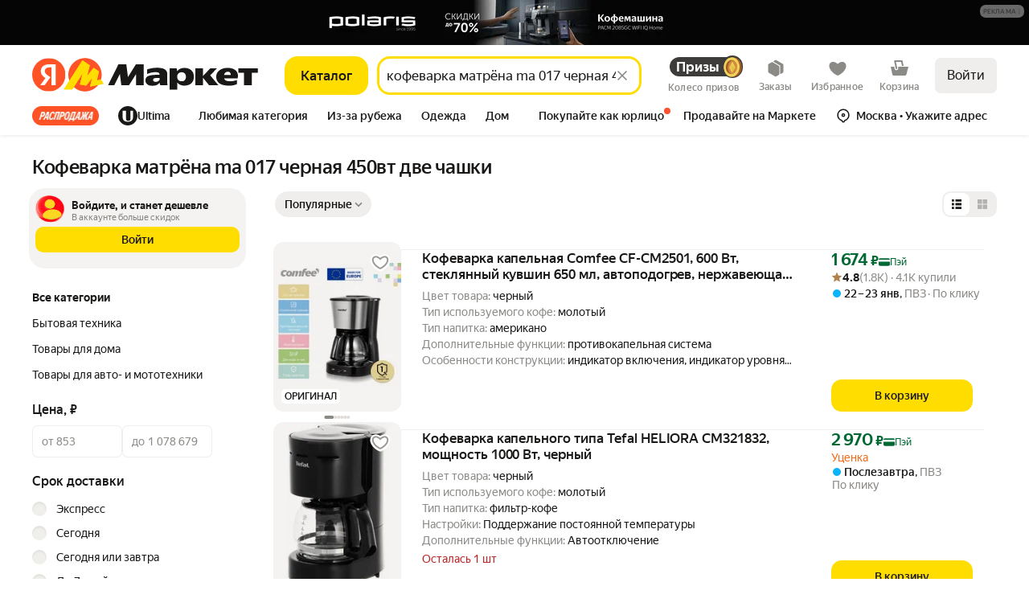

--- FILE ---
content_type: application/javascript; charset=utf-8
request_url: https://yastatic.net/s3/market-b2c-static-production/white-desktop/browser-light/browser-light.browser.search_marketfront_VirtualizeSerp.7391d25.js
body_size: 4780
content:
(window.webpackJsonp=window.webpackJsonp||[]).push([[856],{10016:(function(e,t,r){"use strict";r.r(t);var n,i,c=r(9854),u=r(1527),a=r.n(u),o=r(9717),l=r(1847),s=r(1820),d="@virtualize/FillerInViewport",f="@virtualize/FillerOutViewport",E="@virtualize/FillerReset",I=Object(s.createActions)(((n={})[d]=s.empty,n[f]=s.empty,n[E]=s.empty,n)),b=I[d],O=I[f],R=I[E],v=Object(o.a)(((i={})[E]=(function(e){return a()({},e,{isReset:!0})}),i[l.h]=(function(e,t){return t.payload.visibleSearchResultId!==e.id?e:a()({},e,{isLoading:!0})}),i[l.k]=(function(e,t){return t.payload.visibleSearchResultId!==e.id?e:a()({},e,{isLoading:!1,isReset:!1})}),i),{}),p=r(1540),_=r.n(p),S=r(3498),h=r(1939),A="serp",L=r(3106),N=r(6801),y=r.n(N),g="height-filler",V=[],m=[],D=0,P=0,T=1,j=(function(){var e=F();return(null==e?void 0:e.clientHeight)||0}),F=(function(){return document.getElementById(L.a)}),k=(function(){var e=F();return(null==e?void 0:e.querySelectorAll('[data-virtualize="'+A+'"]:not([data-virtualized])'))||[]}),w=(function(){var e=F();return(null==e?void 0:e.querySelectorAll('[data-virtualize="'+A+'"][data-virtualized]'))||[]}),C=(function(){var e=k();if(e.length)return e[0]}),Y=(function(e){return(null==e?void 0:e.clientHeight)||1/0}),H=(function(){var e;return null==(e=document)?void 0:e.getElementById(g)}),U=(function(e){return e.reduce((function(e,t){return e+t}),0)}),G=(function(){return window.scrollY<U(V)+D}),M=(function(e,t){e.parentElement.style.height=t+"px",e.style.display="none",e.dataset.virtualized="1"}),x=(function(e){var t=H();t&&(t.style.height=t.clientHeight+e+"px")}),B=(function(e,t){m.length&&Object(h.a)((function(){x(-1*U(m));for(var r=Array.from(w()),n=m.length;n>0;n--){var i=r.pop();i?(m.pop(),i.style.display="",i.parentElement.style.cssText="",delete i.dataset.virtualized):m.pop()}e(!1),t()}))}),z=function e(t){var r=t.isIntersecting,n=t.strictInViewport,i=t.fragment,c=t.setProcessing,u=t.outViewport,a=t.inViewport;V.length&&(r||n||G())?(c(!0),a&&a(),m.push(V.pop()),Object(h.a)((function(){var t=G();t?e({strictInViewport:t,fragment:i,setProcessing:c,outViewport:u}):B(c,u)}))):B(c,u)},W=(function(e,t,r,n,i){t||z({isIntersecting:e,setProcessing:r,outViewport:n,inViewport:i})}),K=(function(){var e=C();if(e){var t=Y(e);V.push(t),x(t),M(e,t)}--P}),X=Object(c.connect)((function(e){return e}),(function(e){return{inViewport:(function(){return e(b())}),outViewport:(function(){return e(O())})}}))((function(e){var t=e.isLoading,r=e.isReset,n=e.inViewport,i=e.outViewport,u=Object(p.useState)(!1),a=u[0],o=u[1],l=Object(p.useState)(!1),s=l[0],d=l[1],f=Object(p.useState)(0),E=f[0],I=f[1],b=Object(p.useState)(null),O=b[0],R=b[1],v=Object(p.useState)(0),h=v[0],A=v[1],L=Object(S.a)({onChange:(function(e){W(e,a,o,i,n)}),withDeps:!0}).ref,N=Object(S.a)({onChange:(function(e){W(e,a,o,i)}),rootMargin:E+"px 0px 0px 0px",withDeps:!0}).ref;return Object(p.useLayoutEffect)((function(){var e,t=null==(e=H())?void 0:e.getBoundingClientRect(),r=window.pageYOffset||document.documentElement.scrollTop;D=t&&t.top+r||0;var n=window.innerHeight;I(Math.floor(n)),A(Math.floor(3*n))}),[]),Object(p.useLayoutEffect)((function(){t&&h&&j()-Y(C())>h&&(P++,!s)&&(R(setInterval((function(){if(P>0){var e,t=null==(e=document)||null==(e=e.documentElement)?void 0:e.scrollTop;T===t?K():T>t&&--P,T=t}else d(!1)}),300)),d(!0))}),[t]),Object(p.useEffect)((function(){O&&!s&&(d(!1),clearInterval(O),R(null))}),[s]),Object(p.useEffect)((function(){r&&V.length&&(V=[],m=[],P=0,H().style.height="0px")}),[r]),_.a.createElement("div",{className:y.a.wrapper},_.a.createElement("div",{id:g,ref:N,className:y.a.filler},_.a.createElement("div",{ref:L,className:y.a.zeroIntersection})),_.a.createElement(c.Slot,{name:"content"}))})),Z=r(6802),q=r.n(Z),Q=r(1728),J=r(1690),$=r(3167),ee=r(3254),et=r(3331),er=r(3330);t.default=c.Widget.describe({name:"@marketfront/VirtualizeSerp",dependencies:{dynWidgets:{"@search/SerpStatic":(function(){return r.e(813).then(r.bind(null,5212))}),"@light/CommonWidgetsFeedStatic":(function(){return Promise.all([r.e(0),r.e(1),r.e(3),r.e(8),r.e(23),r.e(25),r.e(49),r.e(824)]).then(r.bind(null,10804))})}},controller:q.a,view:X,epics:{widget:[(function(e){return e.pipe(Object(Q.a)(ee.a,et.a,er.f,er.e,er.a),Object($.a)((function(){return Object(J.a)(R())})))})]},reducers:{widget:v},meta:{team:"search"}})}),10549:(function(e,t,r){"use strict";r.d(t,"d",(function(){return c})),r.d(t,"b",(function(){return u})),r.d(t,"c",(function(){return a})),r.d(t,"a",(function(){return o}));var n=r(2447),i=(function(e){return"object"==typeof e?e.value:e}),c=(function(e){var t=e.collections,r=t.experimentFlag,n=t.expFlags;return[r,n].find((function(e){return"object"==typeof e&&Object.keys(e).length>0}))||r||n}),u=(function(e,t){var r=c(e);if(r)return r[t]}),a=(function(e,t){var r=u(e,t);if(r)return i(r)}),o=(function(e,t){return!!u(e,t)});Object(n.createSelector)(c,(function(e){return e?Object.keys(e).reduce((function(t,r){var n=i(e[r]);return t[r]=n,t}),{}):{}}))}),10590:(function(e,t,r){"use strict";r.d(t,"a",(function(){return o})),r.d(t,"b",(function(){return l})),r(3120);var n=r(3293),i=r(2290),c=r(10549),u=r(2726),a=r(3123),o=(function(e){var t=e.withFetch,r=e.withResults,n=e.debounce,i=e.redirect,c=e.isRadioAsBubble,u=e.isEnumAsBubble,a=e.withFilterPopup,o=e.isInFilterPopup,l=e.forceChooseAllGroup,s=e.enumAllValuesContainerStyles,d=e.isAsControlCards,f=e.keepFilterValuesOrderFromServer;return{withFetch:void 0!==t&&t,withResults:void 0!==r&&r,debounce:void 0===n?0:n,redirect:void 0!==i&&i,isRadioAsBubble:void 0!==c&&c,isEnumAsBubble:void 0!==u&&u,withFilterPopup:void 0!==a&&a,isInFilterPopup:void 0!==o&&o,forceChooseAllGroup:void 0!==l&&l,enumAllValuesContainerStyles:void 0===s?void 0:s,isAsControlCards:void 0!==d&&d,keepFilterValuesOrderFromServer:void 0!==f&&f}}),l=(function(e){var t,r,o,l,s,d=Object(c.a)({collections:e},"all_truth_express");return(s={})[u.a.DELIVERY_INTERVAL]=((t={})[String(12)]=Object(i.c)(e,{id:d?n.u:n.v,fallback:d?a.f[u.a.DELIVERY_INTERVAL][String(14)]:a.f[u.a.DELIVERY_INTERVAL][String(12)]}),t[String(0)]=Object(i.c)(e,{id:n.E,fallback:a.f[u.a.DELIVERY_INTERVAL][String(0)]}),t[String(1)]=Object(i.c)(e,{id:n.F,fallback:a.f[u.a.DELIVERY_INTERVAL][String(1)]}),t[String(2)]=Object(i.c)(e,{id:n.K,fallback:a.f[u.a.DELIVERY_INTERVAL][String(2)]}),t[String(5)]=Object(i.c)(e,{id:n.H,fallback:a.f[u.a.DELIVERY_INTERVAL][String(5)]}),t[String(7)]=Object(i.c)(e,{id:n.I,fallback:a.f[u.a.DELIVERY_INTERVAL][String(7)]}),t[String(-1)]=Object(i.c)(e,{id:n.b,fallback:a.e}),t[a.b]=Object(i.c)(e,{id:n.b,fallback:a.e}),t),s[u.a.OFFER_SHIPPING]=((r={delivery:Object(i.c)(e,{id:n.e,fallback:a.f[u.a.OFFER_SHIPPING].delivery}),pickup:Object(i.c)(e,{id:n.G,fallback:a.f[u.a.OFFER_SHIPPING].pickup}),post:Object(i.c)(e,{id:n.f,fallback:a.f[u.a.OFFER_SHIPPING].post}),store:Object(i.c)(e,{id:n.w,fallback:a.f[u.a.OFFER_SHIPPING].store})})[a.b]=Object(i.c)(e,{id:n.b,fallback:a.e}),r),s[u.a.INCLUDED_IN_PRICE]=((o={delivery:Object(i.c)(e,{id:n.n,fallback:a.f[u.a.INCLUDED_IN_PRICE].delivery}),pickup:Object(i.c)(e,{id:n.o,fallback:a.f[u.a.INCLUDED_IN_PRICE].pickup})})[a.b]=Object(i.c)(e,{id:n.i,fallback:a.f[u.a.INCLUDED_IN_PRICE][a.b]}),o),s.HUMANIZE_ANY_FILTER_VALUES=((l={})[String(0)]=Object(i.c)(e,{id:n.t,fallback:a.d[String(0)]}),l[String(1)]=Object(i.c)(e,{id:n.L,fallback:a.d[String(1)]}),l[a.b]=Object(i.c)(e,{id:n.b,fallback:a.e}),l),s.OTHER_VALUES={FROM:Object(i.c)(e,{id:n.l,fallback:a.i.FROM}),UNTIL:Object(i.c)(e,{id:n.J,fallback:a.i.UNTIL}),READY:Object(i.c)(e,{id:n.z,fallback:a.i.READY}),MORE:Object(i.c)(e,{id:n.s,fallback:a.i.MORE}),LESS:Object(i.c)(e,{id:n.r,fallback:a.i.LESS}),FIND:Object(i.c)(e,{id:n.j,fallback:a.i.FIND}),SHOW_ALL:Object(i.c)(e,{id:n.A,fallback:a.i.SHOW_ALL})},s})}),1939:(function(e,t,r){"use strict";r.d(t,"a",(function(){return n})),r.d(t,"b",(function(){return i}));var n=(function(e){for(var t=arguments.length,r=Array(t>1?t-1:0),n=1;n<t;n++)r[n-1]=arguments[n];requestAnimationFrame((function(){setTimeout.apply(void 0,[e,0].concat(r))}))}),i=(function(e){return (function(){for(var t=arguments.length,r=Array(t),i=0;i<t;i++)r[i]=arguments[i];return n.apply(void 0,[e].concat(r))})})}),2291:(function(e,t,r){"use strict";r.d(t,"a",(function(){return i})),r.d(t,"b",(function(){return c}));var n,i="ru",c="uz";(n={})[i]=i,n.by=i,n.ua=i,n.kz=i,n[c]=c}),2294:(function(e,t,r){"use strict";r.d(t,"d",(function(){return u})),r.d(t,"e",(function(){return a})),r.d(t,"a",(function(){return o})),r.d(t,"b",(function(){return l})),r.d(t,"c",(function(){return s}));var n,i,c=r(2291),u="ru",a="uz",o=((i={})[c.a]=[u],i[c.b]=[u,a],i);n=new Set,Object.entries(o).forEach((function(e){var t=e[0];e[1].forEach((function(e){n.add(e),e!==t&&n.add(e+"-"+t.toUpperCase())}))})),Array.from(n);var l="lang",s="langPath"}),2421:(function(e,t,r){"use strict";r.d(t,"r",(function(){return n})),r.d(t,"n",(function(){return i})),r.d(t,"s",(function(){return c})),r.d(t,"l",(function(){return u})),r.d(t,"t",(function(){return a})),r.d(t,"k",(function(){return o})),r.d(t,"i",(function(){return l})),r.d(t,"q",(function(){return s})),r.d(t,"f",(function(){return d})),r.d(t,"c",(function(){return f})),r.d(t,"d",(function(){return E})),r.d(t,"b",(function(){return I})),r.d(t,"m",(function(){return b})),r.d(t,"h",(function(){return O})),r.d(t,"o",(function(){return R})),r.d(t,"g",(function(){return v})),r.d(t,"p",(function(){return p})),r.d(t,"j",(function(){return _})),r.d(t,"e",(function(){return S})),r.d(t,"a",(function(){return h}));var n=" ",i="\xa0",c=" ",u="\xa0",a=" ",o=" ",l=" ",s=" ",d=" ",f="—",E="–",I="‐",b="\n",O="—",R="\xae",v="\xab",p="\xbb",_="−",S="\xb7",h="•"}),2445:(function(e,t,r){"use strict";t.__esModule=!0,t.default=void 0;var n=r(1562);t.default=(function(e){return(0,n.invariant)(Array.isArray(e)),e[0]})}),2725:(function(e,t,r){"use strict";r.d(t,"a",(function(){return i})),r.d(t,"b",(function(){return c}));var n=r(2726),i=[n.a.RESALE_GOODS,n.a.RESALE_GOODS_CONDITION],c={RESALE_NEW:"resale_new",RESALE_RESALE:"resale_resale"}}),2726:(function(e,t,r){"use strict";r.d(t,"a",(function(){return n}));var n=Object.freeze({GLPRICE:"glprice",PRICE_FROM:"pricefrom",PRICE_TO:"priceto",INCLUDED_IN_PRICE:"included-in-price",CPA:"cpa",EXPRESS_DELIVERY:"filter-express-delivery",EXPRESS_DELIVERY_TODAY:"filter-express-delivery-today",SHOP:"fesh",VENDOR:"7893318",COLOR:"13887626",COLOR_VENDOR:"14871214",DELIVERY_INTERVAL:"delivery-interval",SERVICED_SALES_TYPE:"serviced-sales-type",OFFER_SHIPPING:"offer-shipping",QR_FROM:"qrfrom",HOME_REGION:"home_region",DELIVERY_INCLUDED:"deliveryincluded",FREE_DELIVERY:"free-delivery",DISCOUNT_ONLY:"filter-discount-only",PROMO_OR_DISCOUNT:"filter-promo-or-discount",SUBSIDIES:"filter-subsidies",MANUFACTURER_WARRANTY:"manufacturer_warranty",VAT_REFUNDABLE:"vat-refundable",YANDEX_POSTPAYMENT_ONLY:"yandex-postpayment-only",VENDOR_RECOMMENDED:"filter-vendor-recommended",ONSTOCK:"onstock",ONSTOCK_LEGACY:"in-stock",PREPAY_ENABLED:"prepay-enabled",PROMO_TYPE:"promo-type",PAYMENTS:"payments",COST_OF_DELIVERY:"cost-of-delivery",AT_BERU_WAREHOUSE:"at-beru-warehouse",WITH_YANDEX_DELIVERY:"with-yandex-delivery",WITH_SERVICES:"with-services",DELIVERY_PERKS_ELIGIBLE:"filter-delivery-perks-eligible",SHOW_BOOK_NOW_ONLY:"show-book-now-only",BLUE_FAST_DELIVERY:"blue-fast-delivery",GURU_LIGHT:"glfilter",GURU_LIGHT_NOT:"glfilter-not",GURU_LIGHT_LEGACY:"gfilter",DEFAULT_PARENT_PROMO:"default-parent-promo",CONDITION:"condition",TRYING_AVAILABLE:"trying-available",SIZE:"26417130",KID_SIZE:"28646118",SHOES_SIZE:"26419990",GENDER:"14805991",TYPE:"21194330",USER_FILTER:"user_filter",FASTEST_DELIVERY_33:"fastest-delivery-33",FASTEST_DELIVERY_12:"fastest-delivery-12",FASTEST_DELIVERY_0:"fastest-delivery-0",FASTEST_DELIVERY_1:"fastest-delivery-1",FASTEST_DELIVERY_5:"fastest-delivery-5",FASTEST_DELIVERY_7:"fastest-delivery-7",RESALE_GOODS:"resale_goods",RESALE_GOODS_CONDITION:"resale_goods_condition",PROMO_TYPE_FILTER:"promo-type-filter",OFFERS_WITH_CASHBACK_NOMINAL:"filter-offers-with-cashback-nominal",OFFERS_WITH_CASHBACK_VALUE:"filter-offers-with-cashback-value",NON_DSBS_OFFERS_ONLY:"non-dsbs-offers-only",OFFER_TYPE:"filter-offer-type",NON_LARGE_SIZE_OFFERS_ONLY:"non-large-size-offers-only",THIRD_PARTY_OFFERS_ONLY:"third-party-offers-only",CROSSBORDER:"crossborder",FAVORABLE_PRICE_ONLY:"favorable-price-only",WITH_ON_DEMAND_DELIVERY:"with-on-demand-delivery",LAVKA_OFFERS_ONLY:"lavka-offers-only",VENDOR_DOCS_ONLY:"vendor-docs-verified",ULTIMA_ONLY:"ultima-only",DIAGONAL:"24896250",SHOP_PROMO_ID:"shopPromoId",PARENT_PROMO_ID:"parentPromoId",SUPER_PRICE:"super-price-filter",BNPL_00X:"bnpl-00x",MERCHANT:"merchant-filter",FAVOURITE_CATEGORY:"favourite-category",PAID_INSURANCE:"paid-insurance",PICKUP_PPK:"pickup-ppk",GENERAL_CONTEXT_FILTER:"general-context-filter"})}),3106:(function(e,t,r){"use strict";r.d(t,"a",(function(){return n}));var n="ServerLayoutRenderer"}),3167:(function(e,t,r){"use strict";r.d(t,"a",(function(){return i}));var n=r(1716);function i(e,t){return Object(n.b)(e,t,1)}}),3254:(function(e,t,r){"use strict";r.d(t,"a",(function(){return c})),r.d(t,"b",(function(){return u}));var n,i=r(1820),c="sort/CHANGE_SORT",u=Object(i.createActions)(((n={})[c]=(function(e){var t=e.sortId,r=e.visibleSearchResultId;return Object(i.action)({sortId:t,visibleSearchResultId:r})}),n))[c]}),3330:(function(e,t,r){"use strict";r.d(t,"a",(function(){return E})),r.d(t,"f",(function(){return I})),r.d(t,"e",(function(){return b})),r.d(t,"b",(function(){return O})),r.d(t,"d",(function(){return R})),r.d(t,"c",(function(){return v})),r.d(t,"g",(function(){return _})),r.d(t,"l",(function(){return S})),r.d(t,"k",(function(){return h})),r.d(t,"h",(function(){return A})),r.d(t,"j",(function(){return L})),r.d(t,"i",(function(){return N}));var n,i=r(1527),c=r.n(i),u=r(1724),a=r.n(u),o=r(1820),l=r(10590),s=["filterId","value","filterValueId","filterValueName","type","visibleSearchResultId","newValue","replace","skuId","behavior","productPageStateId","filterValueIds","isEasyKM","skipDebounce","ignoreReducer","isNewPickers"],d=["visibleSearchResultId","filterId","type","skuId","productPageStateId"],f=["visibleSearchResultId","omitQueryParams"],E="@marketfront/changeFilter",I="@marketfront/resetFilters",b="@marketfront/resetFilter",O="@marketfront/loadFilterValues",R="@marketfront/loadFilterValuesSuccess",v="@marketfront/loadFilterValuesFailed",p=Object(o.createActions)(((n={})[E]=(function(e,t){var r=e.filterId,n=e.value,i=e.filterValueId,u=e.filterValueName,d=e.type,f=e.visibleSearchResultId,E=e.newValue,I=e.replace,b=e.skuId,O=e.behavior,R=e.productPageStateId,v=e.filterValueIds,p=e.isEasyKM,_=e.skipDebounce,S=e.ignoreReducer,h=e.isNewPickers,A=a()(e,s);return Object(o.action)(c()({},Object(l.a)(A),{filterId:r,value:n,filterValueId:i,filterValueName:u,type:d,visibleSearchResultId:f,newValue:E,replace:I,skuId:b,behavior:O,productPageStateId:R,filterValueIds:v,isEasyKM:p,skipDebounce:_,ignoreReducer:S,isNewPickers:h}),t)}),n[b]=(function(e){var t=e.visibleSearchResultId,r=e.filterId,n=e.type,i=e.skuId,u=e.productPageStateId,s=a()(e,d);return Object(o.action)(c()({},Object(l.a)(s),{visibleSearchResultId:t,productPageStateId:u,filterId:r,type:n,skuId:i}))}),n[I]=(function(e){var t=e.visibleSearchResultId,r=e.omitQueryParams,n=a()(e,f);return Object(o.action)(c()({},Object(l.a)(n),{omitQueryParams:r,visibleSearchResultId:t}))}),n[O]=(function(e){var t=e.visibleSearchResultId,r=e.filterId;return Object(o.action)({visibleSearchResultId:t,filterId:r})}),n[R]=(function(e){var t=e.visibleSearchResultId,r=e.filterId;return Object(o.action)({visibleSearchResultId:t,filterId:r})}),n[v]=(function(e){var t=e.visibleSearchResultId,r=e.filterId;return Object(o.action)({visibleSearchResultId:t,filterId:r})}),n)),_=p[E],S=p[I],h=p[b],A=p[O],L=p[R],N=p[v]}),3331:(function(e,t,r){"use strict";r.d(t,"a",(function(){return c})),r.d(t,"c",(function(){return u})),r.d(t,"b",(function(){return a})),r.d(t,"d",(function(){return s}));var n,i=r(1820),c="searchView/CHANGE_VIEWTYPE",u="@marketfront/updateParamsByViewport",a="@marketfront/updateAnchorByViewport",o="@marketfront/updateRenderedItemsCount",l=Object(i.createActions)(((n={})[c]=(function(e){var t=e.viewtype,r=e.searchViewId,n=e.visibleSearchResultId;return Object(i.action)({viewtype:t,searchViewId:r,visibleSearchResultId:n})}),n[u]=(function(e){var t=e.searchViewId,r=e.page;return Object(i.action)({searchViewId:t,page:r})}),n[a]=(function(e){var t=e.searchViewId,r=e.anchor;return Object(i.action)({searchViewId:t,anchor:r})}),n[o]=(function(){return Object(i.action)()}),n)),s=l[c];l[u],l[a],l[o]}),3498:(function(e,t,r){"use strict";r.d(t,"a",(function(){return u}));var n=r(2445),i=r.n(n),c=r(1540),u=(function(e){var t=e.onChange,r=e.threshold,n=void 0===r?0:r,u=e.rootMargin,a=e.withDeps,o=void 0!==a&&a,l=Object(c.useRef)(null),s=Object(c.useRef)(null);return Object(c.useEffect)((function(){if(l.current)return s.current&&s.current.disconnect(),s.current=new IntersectionObserver(function(e){var r=i()(e);t(r.isIntersecting,r)},{threshold:n,rootMargin:u}),s.current.observe(l.current),(function(){s.current&&s.current.disconnect()})}),[o?t:null]),{ref:l,disconnect:(function(){s.current&&s.current.disconnect()})}})}),6801:(function(e,t,r){e.exports={wrapper:"_1H6_i",filler:"_1z0zb",zeroIntersection:"vyZiA"}}),6802:(function(e,t){})}]);

--- FILE ---
content_type: application/javascript; charset=utf-8
request_url: https://yastatic.net/s3/market-b2c-static-production/white-desktop/browser-light/browser-light.browser.recom_marketfront_SnippetConstructor_SimpleGallery_Bullets.56c37c0.js
body_size: 676
content:
(window.webpackJsonp=window.webpackJsonp||[]).push([[796],{10229:(function(e,t,n){"use strict";n.r(t);var a=n(9854),r=n(8856),i=n.n(r),o=n(2273),c=n.n(o),u=n(1540),l=n.n(u),d=n(1943),s=n(8857),f=n(8858),m=n.n(f),v=n(8859),p=Object(a.composeOverWidgetView)(Object(a.connect)(c.a))((function(e){var t,n,a,r,i=e.communicationClassName,o=e.elemCount,c=e.galleryType,f=e.imageManagerContainerId,p=e.bulletContainerId,g=e.isAllReverseAutoplay,y=Object(u.useState)(c===v.a.Video&&g?1:0),b=y[0],E=y[1],w=Object(u.useRef)(null);return Object(u.useEffect)((function(){w.current=document.querySelector("."+i),w.current&&(e=(function(e){E(e.detail.activeItemIdx)}),w.current.addEventListener(s.f,e));var e,t=document.getElementById(f);if(null!=t&&t.children)return (function(){if(e){var t;null==(t=w.current)||t.removeEventListener(s.f,e)}})}),[]),l.a.createElement("div",{className:m.a.root,"aria-hidden":!0,id:p},l.a.createElement("div",{className:m.a.dots,style:{transform:"translateX("+(t=b,n=o,a=s.g,r=s.a,-(Math.max(0,t-(Math.ceil((a+1)/2)-1+Math.floor(t/(n-1))))*(s.b+r)))+"px)"}},Array.from({length:o},(function(e,t){return l.a.createElement("span",{key:t,className:Object(d.a)(m.a.dot,t===b&&m.a.active,c===v.a.Video&&(g?0===t:1===t)&&m.a.withVideo)},c===v.a.Video&&(g?0===t:1===t)&&l.a.createElement("span",{className:m.a.videoProgress}))}))))}));t.default=a.Widget.describe({name:"@marketfront/SnippetConstructor/SimpleGallery/Bullets",controller:i.a,view:p,meta:{team:"recom"}})}),8856:(function(e,t){}),8857:(function(e,t,n){"use strict";n.d(t,"b",(function(){return a})),n.d(t,"a",(function(){return r})),n.d(t,"g",(function(){return i})),n.d(t,"e",(function(){return o})),n.d(t,"f",(function(){return c})),n.d(t,"d",(function(){return u})),n.d(t,"c",(function(){return l}));var a=4,r=3,i=4,o=10,c="setActiveGalleryElement",u="isVideoActive",l="data-active-idx"}),8858:(function(e,t,n){e.exports={root:"_39W6g",dots:"_3O_4A",dot:"_3klg-",withVideo:"_2ylER",videoProgress:"_2wyxr",playPaginationItem:"_4IhZc",active:"_2IxOC",playButtonActive:"_1fA9B"}}),8859:(function(e,t,n){"use strict";n.d(t,"a",(function(){return r}));var a,r=((a={}).Default="DEFAULT",a.Video="VIDEO",a)})}]);

--- FILE ---
content_type: application/javascript; charset=utf-8
request_url: https://yastatic.net/s3/market-b2c-static-production/white-desktop/browser-light/browser-light.browser.vendors~cart_marketfront_ProductCartButton~core_marketfront_CommonEcommerce~core_marketfront_MediaCa~5840aa81.a21cc4e.js
body_size: 2940
content:
(window.webpackJsonp=window.webpackJsonp||[]).push([[125],{2252:(function(e,r,t){"use strict";t.d(r,"a",(function(){return n}));var n=t(2253).b.create}),2253:(function(e,r,t){"use strict";t.d(r,"b",(function(){return l})),t.d(r,"c",(function(){return v})),t.d(r,"a",(function(){return b})),t.d(r,"d",(function(){return w}));var n=t(1680),o=t(2254),s=t(10580),i=t(1693);function u(e,r){return void 0===r&&(r=null),new l({method:"GET",url:e,headers:r})}function a(e,r,t){return new l({method:"POST",url:e,body:r,headers:t})}function c(e,r){return new l({method:"DELETE",url:e,headers:r})}function p(e,r,t){return new l({method:"PUT",url:e,body:r,headers:t})}function f(e,r,t){return new l({method:"PATCH",url:e,body:r,headers:t})}var h=Object(t(1710).a)((function(e,r){return e.response}));function d(e,r){return h(new l({method:"GET",url:e,responseType:"json",headers:r}))}var l=(function(e){var r;function t(r){var t=e.call(this)||this,n={async:!0,createXHR:(function(){return this.crossDomain?(function(){if(o.a.XMLHttpRequest)return new o.a.XMLHttpRequest;if(o.a.XDomainRequest)return new o.a.XDomainRequest;throw Error("CORS is not supported by your browser")})():(function(){if(o.a.XMLHttpRequest)return new o.a.XMLHttpRequest;var e=void 0;try{for(var r=["Msxml2.XMLHTTP","Microsoft.XMLHTTP","Msxml2.XMLHTTP.4.0"],t=0;t<3;t++)try{e=r[t],new o.a.ActiveXObject(e);break}catch(e){}return new o.a.ActiveXObject(e)}catch(e){throw Error("XMLHttpRequest is not supported by your browser")}})()}),crossDomain:!0,withCredentials:!1,headers:{},method:"GET",responseType:"json",timeout:0};if("string"==typeof r)n.url=r;else for(var s in r)r.hasOwnProperty(s)&&(n[s]=r[s]);return t.request=n,t}return n.a(t,e),t.prototype._subscribe=(function(e){return new y(e,this.request)}),t.create=((r=function(e){return new t(e)}).get=u,r.post=a,r.delete=c,r.put=p,r.patch=f,r.getJSON=d,r),t})(s.a),y=(function(e){function r(r,t){var n=e.call(this,r)||this;n.request=t,n.done=!1;var s=t.headers=t.headers||{};return t.crossDomain||n.getHeader(s,"X-Requested-With")||(s["X-Requested-With"]="XMLHttpRequest"),n.getHeader(s,"Content-Type")||o.a.FormData&&t.body instanceof o.a.FormData||void 0===t.body||(s["Content-Type"]="application/x-www-form-urlencoded; charset=UTF-8"),t.body=n.serializeBody(t.body,n.getHeader(t.headers,"Content-Type")),n.send(),n}return n.a(r,e),r.prototype.next=(function(e){this.done=!0;var r,t=this.xhr,n=this.request,o=this.destination;try{r=new v(e,t,n)}catch(e){return o.error(e)}o.next(r)}),r.prototype.send=(function(){var e=this.request,r=this.request,t=r.user,n=r.method,o=r.url,s=r.async,i=r.password,u=r.headers,a=r.body;try{var c=this.xhr=e.createXHR();this.setupEvents(c,e),t?c.open(n,o,s,t,i):c.open(n,o,s),s&&(c.timeout=e.timeout,c.responseType=e.responseType),"withCredentials"in c&&(c.withCredentials=!!e.withCredentials),this.setHeaders(c,u),a?c.send(a):c.send()}catch(e){this.error(e)}}),r.prototype.serializeBody=(function(e,r){if(!e||"string"==typeof e||o.a.FormData&&e instanceof o.a.FormData)return e;if(r){var t=r.indexOf(";");-1!==t&&(r=r.substring(0,t))}switch(r){case"application/x-www-form-urlencoded":return Object.keys(e).map((function(r){return encodeURIComponent(r)+"="+encodeURIComponent(e[r])})).join("&");case"application/json":return JSON.stringify(e);default:return e}}),r.prototype.setHeaders=(function(e,r){for(var t in r)r.hasOwnProperty(t)&&e.setRequestHeader(t,r[t])}),r.prototype.getHeader=(function(e,r){for(var t in e)if(t.toLowerCase()===r.toLowerCase())return e[t]}),r.prototype.setupEvents=(function(e,r){var t,n,s=r.progressSubscriber;function i(e){var r,t=i.subscriber,n=i.progressSubscriber,o=i.request;n&&n.error(e);try{r=new w(this,o)}catch(e){r=e}t.error(r)}function u(e){}function a(e){var r=a.subscriber,t=a.progressSubscriber,n=a.request;if(4===this.readyState){var o=1223===this.status?204:this.status,s="text"===this.responseType?this.response||this.responseText:this.response;if(0===o&&(o=s?200:0),o<400)t&&t.complete(),r.next(e),r.complete();else{t&&t.error(e);var i=void 0;try{i=new b("ajax error "+o,this,n)}catch(e){i=e}r.error(i)}}}e.ontimeout=i,i.request=r,i.subscriber=this,i.progressSubscriber=s,e.upload&&"withCredentials"in e&&(s&&(t=(function(e){t.progressSubscriber.next(e)}),o.a.XDomainRequest?e.onprogress=t:e.upload.onprogress=t,t.progressSubscriber=s),n=(function(e){var r,t=n.progressSubscriber,o=n.subscriber,s=n.request;t&&t.error(e);try{r=new b("ajax error",this,s)}catch(e){r=e}o.error(r)}),e.onerror=n,n.request=r,n.subscriber=this,n.progressSubscriber=s),e.onreadystatechange=u,u.subscriber=this,u.progressSubscriber=s,u.request=r,e.onload=a,a.subscriber=this,a.progressSubscriber=s,a.request=r}),r.prototype.unsubscribe=(function(){var r=this.done,t=this.xhr;!r&&t&&4!==t.readyState&&"function"==typeof t.abort&&t.abort(),e.prototype.unsubscribe.call(this)}),r})(i.a),v=(function(e,r,t){this.originalEvent=e,this.xhr=r,this.request=t,this.status=r.status,this.responseType=r.responseType||t.responseType,this.response=m(this.responseType,r)}),b=(function(){function e(e,r,t){return Error.call(this),this.message=e,this.name="AjaxError",this.xhr=r,this.request=t,this.status=r.status,this.responseType=r.responseType||t.responseType,this.response=m(this.responseType,r),this}return e.prototype=Object.create(Error.prototype),e})();function m(e,r){switch(e){case"json":return"response"in r?r.responseType?r.response:JSON.parse(r.response||r.responseText||"null"):JSON.parse(r.responseText||"null");case"xml":return r.responseXML;default:return"response"in r?r.response:r.responseText}}var w=(function(e,r){return b.call(this,"ajax timeout",e,r),this.name="AjaxTimeoutError",this})}),2254:(function(e,r,t){"use strict";(function(e){t.d(r,"a",(function(){return s}));var n="undefined"!=typeof window&&window,o="undefined"!=typeof self&&"undefined"!=typeof WorkerGlobalScope&&self instanceof WorkerGlobalScope&&self,s=n||void 0!==e&&e||o}).call(this,t(1573))}),2683:(function(e,r,t){var n=t(2684),o=t(2129),s=t(2084),i=t(2685),u=t(1903);e.exports=(function(e,r,t){var a=u(e)?n:i,c=arguments.length<3;return a(e,s(r,4),t,c,o)})}),2684:(function(e,r){e.exports=(function(e,r,t,n){var o=-1,s=null==e?0:e.length;for(n&&s&&(t=e[++o]);++o<s;)t=r(t,e[o],o,e);return t})}),2685:(function(e,r){e.exports=(function(e,r,t,n,o){return o(e,(function(e,o,s){t=n?(n=!1,e):r(t,e,o,s)})),t})}),2687:(function(e,r,t){var n=t(2123),o=t(2688),s=t(2692),i=t(2693),u=s((function(e,r){if(null==e)return[];var t=r.length;return t>1&&i(e,r[0],r[1])?r=[]:t>2&&i(r[0],r[1],r[2])&&(r=[r[0]]),o(e,n(r,1),[])}));e.exports=u}),2688:(function(e,r,t){var n=t(2112),o=t(2104),s=t(2084),i=t(2128),u=t(2689),a=t(1911),c=t(2690),p=t(1961),f=t(1903);e.exports=(function(e,r,t){r=r.length?n(r,(function(e){return f(e)?(function(r){return o(r,1===e.length?e[0]:e)}):e})):[p];var h=-1;return r=n(r,a(s)),u(i(e,(function(e,t,o){return{criteria:n(r,(function(r){return r(e)})),index:++h,value:e}})),(function(e,r){return c(e,r,t)}))})}),2689:(function(e,r){e.exports=(function(e,r){var t=e.length;for(e.sort(r);t--;)e[t]=e[t].value;return e})}),2690:(function(e,r,t){var n=t(2691);e.exports=(function(e,r,t){for(var o=-1,s=e.criteria,i=r.criteria,u=s.length,a=t.length;++o<u;){var c=n(s[o],i[o]);if(c){if(o>=a)return c;return c*("desc"==t[o]?-1:1)}}return e.index-r.index})}),2691:(function(e,r,t){var n=t(2011);e.exports=(function(e,r){if(e!==r){var t=void 0!==e,o=null===e,s=e==e,i=n(e),u=void 0!==r,a=null===r,c=r==r,p=n(r);if(!a&&!p&&!i&&e>r||i&&u&&c&&!a&&!p||o&&u&&c||!t&&c||!s)return 1;if(!o&&!i&&!p&&e<r||p&&t&&s&&!o&&!i||a&&t&&s||!u&&s||!c)return -1}return 0})}),2692:(function(e,r,t){var n=t(1961),o=t(2125),s=t(1989);e.exports=(function(e,r){return s(o(e,r,n),e+"")})}),2693:(function(e,r,t){var n=t(2016),o=t(1904),s=t(2002),i=t(1891);e.exports=(function(e,r,t){if(!i(t))return!1;var u=typeof r;return("number"==u?!!(o(t)&&s(r,t.length)):"string"==u&&r in t)&&n(t[r],e)})}),2817:(function(e,r,t){var n=t(2093),o=t(2084),s=t(2818),i=t(1903),u=t(2693);e.exports=(function(e,r,t){var a=i(e)?n:s;return t&&u(e,r,t)&&(r=void 0),a(e,o(r,3))})}),2818:(function(e,r,t){var n=t(2129);e.exports=(function(e,r){var t;return n(e,(function(e,n,o){return!(t=r(e,n,o))})),!!t})}),2839:(function(e,r,t){"use strict";t.d(r,"a",(function(){return s}));var n=t(1680),o=t(1693);function s(){return (function(e){return e.lift(new i)})}var i=(function(){function e(){}return e.prototype.call=(function(e,r){return r.subscribe(new u(e))}),e})(),u=(function(e){function r(){return null!==e&&e.apply(this,arguments)||this}return n.a(r,e),r.prototype._next=(function(e){}),r})(o.a)}),2860:(function(e,r,t){"use strict";t.d(r,"a",(function(){return u}));var n=t(10580),o=t(1691),s=t(2733),i=t(1702);function u(){for(var e=[],r=0;r<arguments.length;r++)e[r]=arguments[r];var t=Number.POSITIVE_INFINITY,u=null,a=e[e.length-1];return(Object(o.a)(a)?(u=e.pop(),e.length>1&&"number"==typeof e[e.length-1]&&(t=e.pop())):"number"==typeof a&&(t=e.pop()),null===u&&1===e.length&&e[0]instanceof n.a)?e[0]:Object(s.a)(t)(Object(i.a)(e,u))}}),2933:(function(e,r,t){var n=t(1996),o=t(1904),s=t(2934),i=t(2006),u=t(2753),a=Math.max;e.exports=(function(e,r,t,c){e=o(e)?e:u(e),t=t&&!c?i(t):0;var p=e.length;return t<0&&(t=a(p+t,0)),s(e)?t<=p&&e.indexOf(r,t)>-1:!!p&&n(e,r,t)>-1})}),2934:(function(e,r,t){var n=t(1885),o=t(1903),s=t(1902);e.exports=(function(e){return"string"==typeof e||!o(e)&&s(e)&&"[object String]"==n(e)})}),3077:(function(e,r,t){"use strict";t.d(r,"a",(function(){return o}));var n=t(2860),o=(function(){for(var e=arguments.length,r=Array(e),t=0;t<e;t++)r[t]=arguments[t];var o=(function(){for(var e=arguments.length,t=Array(e),o=0;o<e;o++)t[o]=arguments[o];return n.a.apply(void 0,(function(e){if(!Array.isArray(e))return Array.from(e);for(var r=0,t=Array(e.length);r<e.length;r++)t[r]=e[r];return t})(r.map((function(e){var r=e.apply(void 0,t);if(!r)throw TypeError('combineEpics: one of the provided Epics "'+(e.name||"<anonymous>")+"\" does not return a stream. Double check you're not missing a return statement!");return r}))))});try{Object.defineProperty(o,"name",{value:"combineEpics("+r.map((function(e){return e.name||"<anonymous>"})).join(", ")+")"})}catch(e){}return o})}),3306:(function(e,r,t){var n=t(1953)("flatten",t(2122),t(2141));n.placeholder=t(1956),e.exports=n}),3307:(function(e,r,t){var n=t(1953)("includes",t(2933));n.placeholder=t(1956),e.exports=n}),3308:(function(e,r,t){e.exports=t(1956)}),3561:(function(e,r,t){var n=t(1953)("identity",t(1961),t(2141));n.placeholder=t(1956),e.exports=n})}]);